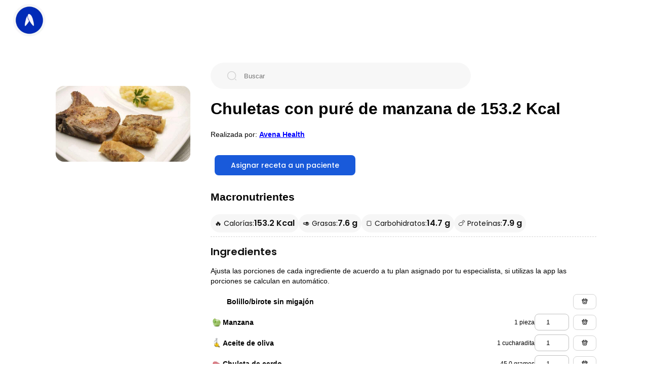

--- FILE ---
content_type: text/html; charset=UTF-8
request_url: https://avena.io/receta/chuletas-con-pure-de-manzana-id12531
body_size: 18596
content:
<!DOCTYPE html>
<html lang="es-MX">

<head>
    <meta charset="utf-8" />
    <title>Chuletas con puré de manzana de 153.2 Kcal - Receta fácil en la app Avena</title>
    <meta name="author" content="Avena App - Especialistas en nutrición">
    <meta name="description" content="Aprende a cocinar la receta de Chuletas con puré de manzana de 153.2 calorías. Prepara comidas fáciles y rápidas. Genera más de 15,000 recetas con nuestro software para nutriólogos.">
    <meta name="viewport" content="width=device-width, initial-scale=1" />

    <meta name="robots" content="index,follow">

    <meta name="twitter:creator" content="https://avena.io">
    <meta name="twitter:site" content="https://avena.io/receta/chuletas-con-pure-de-manzana-id12531" />
    <meta name="twitter:title" content="Chuletas con puré de manzana de 153.2 Kcal" />
    <meta name="twitter:description" content="Aprende a cocinar la receta de Chuletas con puré de manzana de 153.2 calorías. Prepara comidas fáciles y rápidas. Genera más de 15,000 recetas con nuestro software para nutriólogos." />
    <meta name="twitter:image" content="https://storage.googleapis.com/avena-recipes-v2/2019/10/1571781462317.jpeg" />

    <meta property="og:type" content="website" />
    <meta property="og:url" content="https://avena.io/receta/chuletas-con-pure-de-manzana-id12531" />
    <meta property="og:title" content="Chuletas con puré de manzana de 153.2 Kcal" />
    <meta property="og:image" content="https://storage.googleapis.com/avena-recipes-v2/2019/10/1571781462317.jpeg" />
    <meta property="og:description" content="Aprende a cocinar la receta de Chuletas con puré de manzana de 153.2 calorías. Prepara comidas fáciles y rápidas. Genera más de 15,000 recetas con nuestro software para nutriólogos." />
    <meta property="og:site_name" content="Avena App: Especialistas en nutrición" />
    <meta property="fb:app_id" content="1033996353331568" />

    <link rel="canonical" href="https://avena.io/receta/chuletas-con-pure-de-manzana-id12531">

    <link href="https://fonts.googleapis.com/css2?family=Poppins:wght@400;500;600;700&display=swap" rel="stylesheet">
    <link rel="preload" href="styles/home.css?v=14" as="style" onload="this.rel='stylesheet'">
    <link rel="preload" href="styles/banner.css?v=14" as="style" onload="this.rel='stylesheet'">
    <link rel="preload" href="styles/recipeDetail.css?v=16" as="style" onload="this.rel='stylesheet'">
    <link rel="preload" href="styles/global.css?v=14" as="style" onload="this.rel='stylesheet'">

    <!-- Google Tag Manager -->
    <script>(function(w,d,s,l,i){w[l]=w[l]||[];w[l].push({'gtm.start':
        new Date().getTime(),event:'gtm.js'});var f=d.getElementsByTagName(s)[0],
        j=d.createElement(s),dl=l!='dataLayer'?'&l='+l:'';j.async=true;j.src=
        'https://www.googletagmanager.com/gtm.js?id='+i+dl;f.parentNode.insertBefore(j,f);
        })(window,document,'script','dataLayer','GTM-PTX756G');</script>
    <!-- End Google Tag Manager -->
</head>

<body>
    <!-- Google Tag Manager (noscript) --><!-- Google Tag Manager (noscript) -->
    <noscript><iframe src="https://www.googletagmanager.com/ns.html?id=GTM-PTX756G"
        height="0" width="0" style="display:none;visibility:hidden"></iframe></noscript>
    <!-- End Google Tag Manager (noscript) -->

    <script type="application/ld+json">
        {
            "@context": "http://schema.org",
            "@type": "Recipe",
            "name": "Chuletas con puré de manzana",
            "description": "bolillo/birote sin migajón, manzana, aceite de oliva, chuleta de cerdo, ",
            "keywords": "Chuletas, con, puré, de, manzana, cena",
            "recipeCuisine": "American",
            "recipeCategory": "dinner",
            "cookTime": "PT05M",
            "prepTime": "PT25M",
            "recipeYield": "1",
            "nutrition": {
                "@type": "NutritionInformation",
                "calories": "153.2 calories"
            },
            "image": "https://storage.googleapis.com/avena-recipes-v2/2019/10/1571781462317.jpeg",
            "author": {
                "@type": "Organization",
                "name": "Avena.io"
            },
            "datePublished": "",
            "url": "https://avena.io/receta/chuletas-con-pure-de-manzana-id12531",
            "recipeIngredient": ["bolillo\/birote sin migaj\u00f3n","manzana","aceite de oliva","chuleta de cerdo"],
            "recipeInstructions": [{"@type":"HowToStep","text":"Cocer en agua las manzanas ya peladas ","url":"https:\/\/avena.io\/receta\/chuletas-con-pure-de-manzana-id12531\/#main1","name":"Paso 1"},{"@type":"HowToStep","text":"En un sart\u00e9n cocinar las chuletas con un poco de aceite","url":"https:\/\/avena.io\/receta\/chuletas-con-pure-de-manzana-id12531\/#main2","name":"Paso 2"},{"@type":"HowToStep","text":"En la licuadora mezclar las manzanas hasta obtener una consistencia suave pero no aguada","url":"https:\/\/avena.io\/receta\/chuletas-con-pure-de-manzana-id12531\/#main3","name":"Paso 3"},{"@type":"HowToStep","text":"Servir y acompa\u00f1ar con un poco de bolillo","url":"https:\/\/avena.io\/receta\/chuletas-con-pure-de-manzana-id12531\/#main4","name":"Paso 4"}],
            "aggregateRating": {
                "@type": "AggregateRating",
                "ratingValue": "5",
                "ratingCount": "28"
            }
        }
    </script>

    <header>
        <div class="header__avena">
            <a class="avena__logo" href="https://avena.io">
                <img src="[data-uri]" height="64" width="64" alt="Logo Avena Salud">
            </a>
            <button class="button__back" type="default" onclick="handleBack()">
                <img src="assets/arrow-left.png" width="16" height="16" loading="lazy" alt="Menú" />
            </button>
            <!--nav>
                <a class="anchor__desktop" href="/receta/favoritas">Favoritas</a>
            </nav-->
        </div>
    </header>

    <main class="box__body">
        <div class="recipeDetail__layoutContainer">
            <figure class="recipe__imageContainer">
                <img src=https://storage.googleapis.com/avena-recipes-v2/2019/10/1571781462317.jpeg class="recipe__image" alt="Chuletas con puré de manzana de 153.2 Kcal">
            </figure>
            <div class="recipeDetail__information">
                <div class="search__container" id="searchForm">
                    <img src="assets/search.png" width="20" height="20" loading="lazy" alt="Buscar" />
                    <input id="search" aria-label="Buscar" placeholder="Buscar" autocomplete="off">
                </div>
                <figure class="recipe__imageContainer--mobile">
                    <img src=https://storage.googleapis.com/avena-recipes-v2/2019/10/1571781462317.jpeg class="recipe__image" alt="Chuletas con puré de manzana de 153.2 Kcal">
                </figure>
                <h1 id="title" style="line-height: normal; font-size: 32px;">Chuletas con puré de manzana de 153.2 Kcal</h1>
                <div style="margin-bottom: 15px;">
                    Realizada por:
                    <a href="https://avena.io/" target="_blank" style="text-decoration: underline; color: blue;">
                        <strong>
                            Avena Health                        </strong>
                    </a>
                </div>
                <div class="cta__container">
                    <button id="createPlanButton" type="primary" onclick="handleCopyRecipe()">
                        Asignar receta a un paciente
                    </button>
                    <!--button id="createPlanButton" type="primary" onclick="handleCopyRecipe()">
                        Copiar a mi catálogo de recetas en Avena
                    </button>
                    <button class="favorite__button" id="fav__button" onclick="addFavoriteRecipe('12531')">
                        <svg xmlns="http://www.w3.org/2000/svg" width="16" height="16" viewBox="0 0 16 16" fill="none">
                            <path d="M11.2133 1.33331H4.78668C3.36668 1.33331 2.21335 2.49331 2.21335 3.90665V13.3C2.21335 14.5 3.07335 15.0066 4.12668 14.4266L7.38002 12.62C7.72668 12.4266 8.28668 12.4266 8.62668 12.62L11.88 14.4266C12.9333 15.0133 13.7933 14.5066 13.7933 13.3V3.90665C13.7867 2.49331 12.6333 1.33331 11.2133 1.33331Z" stroke="#101010" stroke-width="1.5" stroke-linecap="round" stroke-linejoin="round" />
                        </svg><span id='fav__buttonText'>Marcar como favorita</span>
                    </button-->
                </div>
                <div class="macros__sectionContainer">
                    <h2>Macronutrientes</h2>
                    <div class="macrosInfo__container">
                        <div class="macrosInfo__item">
                            <p class="macrosInfo__label">🔥 Calorías:</p>
                            <h2 id="calories">153.2 Kcal</h2>
                        </div>
                        <div class="macrosInfo__item">
                            <p class="macrosInfo__label">🥑 Grasas:</p>
                            <h2 id="lipids">7.6 g</h2>
                        </div>
                        <div class="macrosInfo__item">
                            <p class="macrosInfo__label">🍞 Carbohidratos:</p>
                            <h2 id="carbs">14.7 g</h2>
                        </div>
                        <div class="macrosInfo__item">
                            <p class="macrosInfo__label">🍗 Proteínas:</p>
                            <h2 id="protein">7.9 g</h2>
                        </div>
                    </div>
                </div>

                <div class="recipeDetail__ingredientsContainer">
                    <h2>Ingredientes</h2>
                    <p>Ajusta las porciones de cada ingrediente de acuerdo a tu plan asignado por tu especialista, si utilizas la app las porciones se calculan en automático.</p>
                                                <div class="ingredient__info--row">
                                <div class="ingredient__inputContainer">
                                    <div class="ingredientName__container ingredientName__container--emptyImage">
                                        <div class="ingredient__name">Bolillo/birote sin migajón</div>
                                    </div>

                                    <div class="ingredient__detailWrapper">
                                        <a class="ingredient__buy" href="https://super.walmart.com.mx/search?q=bolillo/birote sin migajón&utm_source=avena.io&from=avena.io" target="_blank">
                                            <img id="buyIngredientIcon" src='assets/buy-ingredient.png' alt="buy ingredient" width="16" height="16" />
                                        </a>
                                    </div>
                                </div>
                            </div>
                                                <div class="ingredient__info--row">
                                <div class="ingredient__inputContainer">
                                    <div class="ingredientName__container ">
                                                                                    <img class="ingredientDetail__image" src="https://storage.googleapis.com/avena-bot.appspot.com/ingredients/6325931448729600.jpeg" width="24" height="24" />
                                                                                <a href="https://avena.io/ingrediente/manzana-in6325931448729600">
                                            <span class="ingredient__name">Manzana</span>
                                        </a>
                                    </div>

                                    <div class="ingredient__detailWrapper">
                                        <span class="ingredient__unity" id="label_manzana">1 pieza</span>
                                        <input id="input_manzana" aria-label="manzana" type="number" class="ingredient__info--input" value="1" min="0" step="0.5" onchange="updateIngredient('manzana')">
                                                                                    <a class="ingredient__buy" href="https://super.walmart.com.mx/frutas/manzana-red-delicious-por-kilo/00000000004016?utm_source=avena.io" target="_blank">
                                                <img id="buyIngredientIcon" src='assets/buy-ingredient.png' alt="buy ingredient" width="16" height="16" />
                                            </a>
                                                                            </div>
                                </div>
                            </div>
                                                    <div class="ingredient__info--row">
                                <div class="ingredient__inputContainer">
                                    <div class="ingredientName__container ">
                                                                                    <img class="ingredientDetail__image" src="https://storage.googleapis.com/avena-bot.appspot.com/ingredients/4532878836760576.jpeg" width="24" height="24" />
                                                                                <a href="https://avena.io/ingrediente/aceite-de-oliva-in4532878836760576">
                                            <span class="ingredient__name">Aceite de oliva</span>
                                        </a>
                                    </div>

                                    <div class="ingredient__detailWrapper">
                                        <span class="ingredient__unity" id="label_aceite de oliva">1 cucharadita</span>
                                        <input id="input_aceite de oliva" aria-label="aceite de oliva" type="number" class="ingredient__info--input" value="1" min="0" step="0.5" onchange="updateIngredient('aceite de oliva')">
                                                                                    <a class="ingredient__buy" href="https://super.walmart.com.mx/aceites-de-cocina/aceite-de-oliva-carbonell-extra-virgen-500-ml/00841001027252?utm_source=avena.io" target="_blank">
                                                <img id="buyIngredientIcon" src='assets/buy-ingredient.png' alt="buy ingredient" width="16" height="16" />
                                            </a>
                                                                            </div>
                                </div>
                            </div>
                                                    <div class="ingredient__info--row">
                                <div class="ingredient__inputContainer">
                                    <div class="ingredientName__container ">
                                                                                    <img class="ingredientDetail__image" src="https://storage.googleapis.com/avena-bot.appspot.com/ingredients/5756500725202944.jpeg" width="24" height="24" />
                                                                                <a href="https://avena.io/ingrediente/chuleta-de-cerdo-in5756500725202944">
                                            <span class="ingredient__name">Chuleta de cerdo</span>
                                        </a>
                                    </div>

                                    <div class="ingredient__detailWrapper">
                                        <span class="ingredient__unity" id="label_chuleta de cerdo">45.0 gramos</span>
                                        <input id="input_chuleta de cerdo" aria-label="chuleta de cerdo" type="number" class="ingredient__info--input" value="1" min="0" step="0.5" onchange="updateIngredient('chuleta de cerdo')">
                                                                                    <!--div class="ingredient__buy" style="width: 12px; height: 18px;"/-->
                                            <a class="ingredient__buy" href="https://super.walmart.com.mx/search?q=chuleta de cerdo&utm_source=avena.io&from=avena.io" target="_blank">
                                                <img id="buyIngredientIcon" src='assets/buy-ingredient.png' alt="buy ingredient" width="16" height="16" />
                                            </a>
                                                                            </div>
                                </div>
                            </div>
                                        </div>
                <div class="wrapper__premiumSection">
                    <div id="premium__cta_prep">
                        <button class="button__createAccount" onclick="handleViewMore('view_preparation');">Ver preparación</button>
                    </div>
                    <div class="recipeDetail__preparationContainer">
                        <h2>Preparación</h2>
                        <ol>
                                                            <li>Cocer en agua las manzanas ya peladas </li>
                                                            <li>En un sartén cocinar las chuletas con un poco de aceite</li>
                                                            <li>En la licuadora mezclar las manzanas hasta obtener una consistencia suave pero no aguada</li>
                                                            <li>Servir y acompañar con un poco de bolillo</li>
                                                    </ol>

                    </div>
                </div>

                <div class="faq__container">
                    <h2>Preguntas frecuentes</h2>
                    <div class="ingredient__info--row">
                        <p>
                            <a href="https://avena.io/blog/comparativa-de-medicamentos-para-bajar-de-peso-regulados-glp1/" target="_blank" style="text-decoration: underline;">
                                💊 Comparativa de medicamentos para bajar de peso regulados glp1
                            </a>
                        </p>
                    </div>
                    <div class="ingredient__info--row">
                        <p>
                            <a href="https://avena.io/blog/como-hay-que-pesar-los-alimentos-en-crudo-o-cocinados/" target="_blank" style="text-decoration: underline;">
                                🍖 ¿Cómo hay que pesar los alimentos, en crudo o cocinados
                            </a>
                        </p>
                    </div>
                    <div class="ingredient__info--row">
                        <p>
                            <a href="https://avena.io/blog/bebidas-permitidas-en-tu-plan-de-alimentacion-2/" target="_blank" style="text-decoration: underline;">
                                🥤 ¿Las calorías de las bebidas cuentan?
                            </a>
                        </p>
                    </div>
                    <div class="ingredient__info--row">
                        <p>
                            <a href="https://avena.io/blog/beneficios-de-la-dieta-keto/" target="_blank" style="text-decoration: underline;">
                                🥓 ¿Cuales son los beneficios de la dieta keto?
                            </a>
                        </p>
                    </div>
                    <div class="ingredient__info--row">
                        <p>
                            <a href="https://avena.io/blog/como-aumentar-de-peso/" target="_blank" style="text-decoration: underline;">
                                ⬆️ ¿Cómo puedo aumentar de peso?
                            </a>
                        </p>
                    </div>
                </div>

                <div id="section__premium" class="recipeDetail__containerLayout">
                    <div>
                        <h2 id="microsLabel">
                            Tabla nutricional para Chuletas con puré de manzana                        </h2>

                        <div class="wrapper__premiumSection">
                            <div id="premium__cta_table">
                                <button class="button__createAccount" onclick="handleViewMore('nutritional_table');">Ver tabla completa</button>
                            </div>

                            <table class="macros__container">
                                <tr class="ingredient__info--row">
                                    <td><strong>Micronutrientes</strong></td>
                                </tr>
                                                                    <tr class="ingredient__info--row">
                                        <td>Fibra</td>
                                        <td id="value_fiber">2.6 g</td>
                                    </tr>
                                                                    <tr class="ingredient__info--row">
                                        <td>Ácido ascorbico</td>
                                        <td id="value_ascorbicAcid">6.2 mg</td>
                                    </tr>
                                                                    <tr class="ingredient__info--row">
                                        <td>Potasio</td>
                                        <td id="value_potassium">135.46 mg</td>
                                    </tr>
                                                                    <tr class="ingredient__info--row">
                                        <td>Calcio</td>
                                        <td id="value_calcium">8.71 mg</td>
                                    </tr>
                                                                    <tr class="ingredient__info--row">
                                        <td>Grasas monoinsaturadas</td>
                                        <td id="value_monounsaturatedFattyAcids">4.63 g</td>
                                    </tr>
                                                                    <tr class="ingredient__info--row">
                                        <td>Hierro no hemático</td>
                                        <td id="value_nonHemeIron">0.23 mg</td>
                                    </tr>
                                                                    <tr class="ingredient__info--row">
                                        <td>Sodio</td>
                                        <td id="value_sodium">32.56 mg</td>
                                    </tr>
                                                                    <tr class="ingredient__info--row">
                                        <td>Carga Glicémica</td>
                                        <td id="value_glycemicLoad">5.59  </td>
                                    </tr>
                                                                    <tr class="ingredient__info--row">
                                        <td>Grasas poliinsaturadas</td>
                                        <td id="value_polyunsaturatedFattyAcids">0.79 g</td>
                                    </tr>
                                                                    <tr class="ingredient__info--row">
                                        <td>Selenio</td>
                                        <td id="value_selenium">12.2 mg</td>
                                    </tr>
                                                                    <tr class="ingredient__info--row">
                                        <td>Grasas saturadas</td>
                                        <td id="value_saturatedFattyAcids">1.54 g</td>
                                    </tr>
                                                                    <tr class="ingredient__info--row">
                                        <td>Colesterol</td>
                                        <td id="value_cholesterol">24.9 mg</td>
                                    </tr>
                                                                    <tr class="ingredient__info--row">
                                        <td>Vitamina A</td>
                                        <td id="value_vitaminA">5.78 mg</td>
                                    </tr>
                                                                    <tr class="ingredient__info--row">
                                        <td>Acido Fólico</td>
                                        <td id="value_folicAcid">4.63 mg</td>
                                    </tr>
                                                                    <tr class="ingredient__info--row">
                                        <td>Azúcar</td>
                                        <td id="value_sugar">11 g</td>
                                    </tr>
                                                                    <tr class="ingredient__info--row">
                                        <td>Hierro Hemínico</td>
                                        <td id="value_hemeIron">0.5 mg</td>
                                    </tr>
                                                                    <tr class="ingredient__info--row">
                                        <td>Índice Glicémico</td>
                                        <td id="value_glycemicIndex">88  </td>
                                    </tr>
                                                                    <tr class="ingredient__info--row">
                                        <td>Fósforo</td>
                                        <td id="value_phosphorus">11.66 mg</td>
                                    </tr>
                                                                    <tr class="ingredient__info--row">
                                        <td>Vitamina B6</td>
                                        <td id="value_vitaminB6">0.04 mg</td>
                                    </tr>
                                                                    <tr class="ingredient__info--row">
                                        <td>Vitamina B12</td>
                                        <td id="value_vitaminB12">- mcg</td>
                                    </tr>
                                                                    <tr class="ingredient__info--row">
                                        <td>Magnesio</td>
                                        <td id="value_magnesium">5.3 mg</td>
                                    </tr>
                                                                    <tr class="ingredient__info--row">
                                        <td>Tiamina</td>
                                        <td id="value_thiamin">0.02 mg</td>
                                    </tr>
                                                                    <tr class="ingredient__info--row">
                                        <td>Riboflavina</td>
                                        <td id="value_riboflavin">0.03 mg</td>
                                    </tr>
                                                                    <tr class="ingredient__info--row">
                                        <td>Niacina</td>
                                        <td id="value_niacin">0.1 mg</td>
                                    </tr>
                                                                    <tr class="ingredient__info--row">
                                        <td>Folato</td>
                                        <td id="value_folate">3.18 mcg</td>
                                    </tr>
                                                                    <tr class="ingredient__info--row">
                                        <td>Zinc</td>
                                        <td id="value_zinc">- mg</td>
                                    </tr>
                                                            </table>
                            <table class="macros__container">
                                <tr class="ingredient__info--row">
                                    <td><strong>Macronutrientes</strong></td>
                                </tr>
                                                                    <tr class="ingredient__info--row">
                                        <td>Lípidos</td>
                                        <td id="macros__lipids">7.6 g</td>
                                    </tr>
                                                                    <tr class="ingredient__info--row">
                                        <td>Carbohidratos</td>
                                        <td id="macros__carbs">14.7 g</td>
                                    </tr>
                                                                    <tr class="ingredient__info--row">
                                        <td>Proteinas</td>
                                        <td id="macros__protein">7.9 g</td>
                                    </tr>
                                                            </table>
                        </div>
                    </div>
                                            <div class="ingredients__relatedContaine">
                            <h2>Quizás te pueda interesar</h2>
                            <div class="wrapper__premiumSection">
                                <div id="premium__cta_recipes">
                                    <button class="button__createAccount" onclick="handleViewMore('view_more');">Ver más recetas</button>
                                </div>

                                <div class="recipes__grid">
                                                                            <div>
                                            <a class="recipe__container" href="/receta/burritos-de-pollo-con-pimientos-y-guacamole-id1736798896846704190">
                                                <img id="saveIcon_1736798896846704190" class="recipe__saveIcon" src="assets/archive.png" alt="save recipe" width="16" height="16" />
                                                <span class="gradient__overlay"></span>
                                                <img class="recipe__image" src="https://storage.googleapis.com/avena-recipes-v2/2025/01/1736798896453.jpeg" loading="lazy" alt="Burritos de pollo con pimientos y guacamole" />
                                            </a>
                                            <p>Burritos de pollo con pimientos y guacamole</p>
                                        </div>
                                                                            <div>
                                            <a class="recipe__container" href="/receta/tortitas-de-papa-con-queso-id1741201156383631734">
                                                <img id="saveIcon_1741201156383631734" class="recipe__saveIcon" src="assets/archive.png" alt="save recipe" width="16" height="16" />
                                                <span class="gradient__overlay"></span>
                                                <img class="recipe__image" src="https://storage.googleapis.com/avena-recipes-v2/2025/03/dall-e-1741201155564.jpeg" loading="lazy" alt="Tortitas de Papa con Queso" />
                                            </a>
                                            <p>Tortitas de Papa con Queso</p>
                                        </div>
                                                                            <div>
                                            <a class="recipe__container" href="/receta/pan-con-cottage-y-zanahoria-con-hummus-id1738100349090544910">
                                                <img id="saveIcon_1738100349090544910" class="recipe__saveIcon" src="assets/archive.png" alt="save recipe" width="16" height="16" />
                                                <span class="gradient__overlay"></span>
                                                <img class="recipe__image" src="https://storage.googleapis.com/avena-recipes-v2/2025/01/1738100312247.jpeg" loading="lazy" alt="Pan con cottage + zanahoria con hummus" />
                                            </a>
                                            <p>Pan con cottage + zanahoria con hummus</p>
                                        </div>
                                                                            <div>
                                            <a class="recipe__container" href="/receta/albondigas-de-pescado-en-caldo-de-jitomate-id1741201922778421912">
                                                <img id="saveIcon_1741201922778421912" class="recipe__saveIcon" src="assets/archive.png" alt="save recipe" width="16" height="16" />
                                                <span class="gradient__overlay"></span>
                                                <img class="recipe__image" src="https://storage.googleapis.com/avena-recipes-v2/2025/03/dall-e-1741201922425.jpeg" loading="lazy" alt="Albóndigas de Pescado en Caldo de Jitomate" />
                                            </a>
                                            <p>Albóndigas de Pescado en Caldo de Jitomate</p>
                                        </div>
                                                                            <div>
                                            <a class="recipe__container" href="/receta/verduras-asadas-con-requeson-id1737152849442285868">
                                                <img id="saveIcon_1737152849442285868" class="recipe__saveIcon" src="assets/archive.png" alt="save recipe" width="16" height="16" />
                                                <span class="gradient__overlay"></span>
                                                <img class="recipe__image" src="https://storage.googleapis.com/avena-recipes-v2/2025/01/1737152849045.jpeg" loading="lazy" alt="Verduras asadas con requesón" />
                                            </a>
                                            <p>Verduras asadas con requesón</p>
                                        </div>
                                                                            <div>
                                            <a class="recipe__container" href="/receta/overnight-oats-id1738702807141398905">
                                                <img id="saveIcon_1738702807141398905" class="recipe__saveIcon" src="assets/archive.png" alt="save recipe" width="16" height="16" />
                                                <span class="gradient__overlay"></span>
                                                <img class="recipe__image" src="https://storage.googleapis.com/avena-recipes-v2/2025/02/dall-e-1738702806418.jpeg" loading="lazy" alt="Overnight oats" />
                                            </a>
                                            <p>Overnight oats</p>
                                        </div>
                                                                            <div>
                                            <a class="recipe__container" href="/receta/ceviche-de-panela-y-tomatillo-id1739832565508264807">
                                                <img id="saveIcon_1739832565508264807" class="recipe__saveIcon" src="assets/archive.png" alt="save recipe" width="16" height="16" />
                                                <span class="gradient__overlay"></span>
                                                <img class="recipe__image" src="https://storage.googleapis.com/avena-recipes-v2/2025/02/1739832565092.jpeg" loading="lazy" alt="Ceviche de panela y tomatillo" />
                                            </a>
                                            <p>Ceviche de panela y tomatillo</p>
                                        </div>
                                                                            <div>
                                            <a class="recipe__container" href="/receta/empanadas-de-espinaca-y-queso-id1741196637857166806">
                                                <img id="saveIcon_1741196637857166806" class="recipe__saveIcon" src="assets/archive.png" alt="save recipe" width="16" height="16" />
                                                <span class="gradient__overlay"></span>
                                                <img class="recipe__image" src="https://storage.googleapis.com/avena-recipes-v2/2025/03/dall-e-1741196637161.jpeg" loading="lazy" alt="Empanadas de Espinaca y Queso" />
                                            </a>
                                            <p>Empanadas de Espinaca y Queso</p>
                                        </div>
                                                                            <div>
                                            <a class="recipe__container" href="/receta/molletes-de-frijoles-y-queso-id1741200663848612014">
                                                <img id="saveIcon_1741200663848612014" class="recipe__saveIcon" src="assets/archive.png" alt="save recipe" width="16" height="16" />
                                                <span class="gradient__overlay"></span>
                                                <img class="recipe__image" src="https://storage.googleapis.com/avena-recipes-v2/2025/03/dall-e-1741200663126.jpeg" loading="lazy" alt="Molletes de Frijoles y Queso" />
                                            </a>
                                            <p>Molletes de Frijoles y Queso</p>
                                        </div>
                                                                            <div>
                                            <a class="recipe__container" href="/receta/tortitas-de-papa-con-queso-id1741201131132944036">
                                                <img id="saveIcon_1741201131132944036" class="recipe__saveIcon" src="assets/archive.png" alt="save recipe" width="16" height="16" />
                                                <span class="gradient__overlay"></span>
                                                <img class="recipe__image" src="https://storage.googleapis.com/avena-recipes-v2/2025/03/dall-e-1741201130754.jpeg" loading="lazy" alt="Tortitas de Papa con Queso" />
                                            </a>
                                            <p>Tortitas de Papa con Queso</p>
                                        </div>
                                                                            <div>
                                            <a class="recipe__container" href="/receta/tortitas-de-papa-con-queso-id1741196454760709397">
                                                <img id="saveIcon_1741196454760709397" class="recipe__saveIcon" src="assets/archive.png" alt="save recipe" width="16" height="16" />
                                                <span class="gradient__overlay"></span>
                                                <img class="recipe__image" src="https://storage.googleapis.com/avena-recipes-v2/2025/03/dall-e-1741196454086.jpeg" loading="lazy" alt="Tortitas de Papa con Queso" />
                                            </a>
                                            <p>Tortitas de Papa con Queso</p>
                                        </div>
                                                                            <div>
                                            <a class="recipe__container" href="/receta/ensalada-de-col-y-zanahoria-id1741128312029597814">
                                                <img id="saveIcon_1741128312029597814" class="recipe__saveIcon" src="assets/archive.png" alt="save recipe" width="16" height="16" />
                                                <span class="gradient__overlay"></span>
                                                <img class="recipe__image" src="https://storage.googleapis.com/avena-recipes-v2/2025/03/dall-e-1741128311237.jpeg" loading="lazy" alt="Ensalada de Col y Zanahoria " />
                                            </a>
                                            <p>Ensalada de Col y Zanahoria </p>
                                        </div>
                                                                    </div>
                            </div>
                        </div>
                                    </div>
            </div>
        </div>

        <!-- SignUp Modal -->
        <div id="SignUpModal" class="modal">
            <!-- Modal content -->
            <div class="modal-content">
                <span id="closeSignUpModal" class="close__button" onclick="handleCloseSignUpModal();">&times;</span>
                <div class="signup__container modal__container">
                    <h2>Avena Health</h2>
                    <p>Crea cuenta e inicia sesión para asignar la receta a un paciente.</p>
                    <form class="signup__formContainer" id="signup-form" onsubmit="return false;">
                        <!-- validar que el correo no contenga el dominio @avena.io -->
                        <label for="email">Email:</label>
                        <input id="email" type="email" name="email" placeholder="correo_ejemplo@mail.com" />

                        <label for="accountType">Selecciona el tipo de cuenta</label>
                        <select name="accountType" id="accountType">
                            <option value="patient">Uso personal</option>
                            <option value="specialist">Especialista en nutrición</option>
                        </select>

                        <label for="password">Contraseña:</label>
                        <input id="password" type="text" name="password" placeholder="Tu contraseña" />
                        <div class="hidePassword__container">
                            <input id="tooglePass" type="checkbox" onclick="togglePass('password');" checked />
                            <label for="tooglePass">Mostrar contraseña</label>
                        </div>

                    </form>
                    <button class="button__createAccount" onclick="handlerCreateAccount({recipe:'12531'});">
                        <div id="spinner" class="spinner"></div>Crear cuenta
                    </button>
                    <div class="footer__inline">
                        <span>
                            ¿Ya tienes cuenta?
                        </span>
                        <button type="text" onclick="handleOpenLoginModal();">Iniciar sesión</button>
                    </div>
                </div>
            </div>
        </div>

        <!-- Login Modal -->
        <div id="LoginModal" class="modal">
            <!-- Modal content -->
            <div class="modal-content">
                <span id="closeLoginModal" class="close__button" onclick="handleCloseLoginModal();">&times;</span>
                <div class="signup__container modal__container">
                    <h2>Avena Health</h2>
                    <p>
                        Inicia sesión en tu panel de especialista y accede a la información completa de las recetas.<br>
                        <br>
                        Utiliza las recetas en tus planes de alimentación.
                    </p>
                    <form class="login__formContainer" id="login-form" onsubmit="return false;">
                        <label for="email">Email:</label>
                        <input id="loginEmail" type="email" name="email" placeholder="correo_ejemplo@mail.com" />

                        <label for="password">Contraseña:</label>
                        <input id="LoginPassword" type="password" name="password" placeholder="Tu contraseña" />
                        <div class="hidePassword__container">
                            <input id="tooglePassLogin" type="checkbox" onclick="togglePass('LoginPassword');" />
                            <label for="tooglePassLogin">Mostrar contraseña</label>
                        </div>
                    </form>
                    <button class="button__createAccount" onclick="handleLogin();">
                        <div id="spinner" class="spinner"></div>Iniciar sesión
                    </button>

                    <div class="footer__inline">
                        <span>
                            ¿No tienes cuenta?
                        </span>
                        <button type="text" onclick="handleOpenSignUpModal();">Crear una cuenta</button>
                    </div>
                </div>
            </div>
        </div>

        <!-- Login Modal V2-->
        <div id="LoginModalV2" class="modal">
            <!-- Modal content -->
            <div class="modal-content">
                <img class="modal-content-image-brand" src="https://storage.googleapis.com/generic-asset/avena-health-brand-min.png" alt="Avena Health logo" />
                <span id="closeLoginModal" class="modal-content-close__button" onclick="handleCloseLoginModalV2();">&times;</span>
                <div class="modal-content-inner">
                    <div class="modal-content-form">
                        <div class="signup__container modal__container">
                            <p>
                                Inicia sesión en tu panel de especialista y accede a la información completa de las recetas.<br>
                                <br>
                                Utiliza las recetas en tus planes de alimentación.
                            </p>
                            <button class="button__createAccount" onclick="handleLoginV2();">
                                <div id="spinner" class="spinner"></div>Iniciar sesión
                            </button>
                            <div class="footer__inline">
                                <span>
                                    ¿No tienes cuenta?
                                </span>
                                <button type="text" onclick="handleOpenSignUpV2();">Crear una cuenta</button>
                            </div>
                        </div>
                    </div>
                    <div class="modal-content-image">
                        <img src="https://storage.googleapis.com/generic-asset/backgroud-modal-min.png">
                    </div>   
                <div>
            </div>
        </div>

        <div id="errorNotification"><span id="errorNotificationMessage">Error message</span></div>

    </main>

    <footer>
        <div class="footer__insideContainer">
            <a href="https://avena.io/">
                <img class="footer__icon" src="assets/logo-avena-blue.png" loading="lazy" alt="avena brand image" />
            </a>
            <div>
                <h3>App</h3>
                <a href="https://apps.apple.com/mx/app/avena-tu-nutri%C3%B3logo-online/id1161252999" target="_blank">App Store</a><br />
                <a href="https://play.google.com/store/apps/details?id=com.avena.avenafit&hl=es_MX" target="_blank">Google Play</a><br />
                <a href="https://appgallery.huawei.com/#/app/C101058917?locale=es_US&source=appshare&subsource=C101058917" target="_blank">App Gallery</a><br />
            </div>
            <div>
                <h3>Recursos</h3>
                <a href="https://avena.io/receta/" target="_blank">Recetas</a><br />
                <a href="https://avena.io/ingrediente" target="_blank">Ingredientes</a><br />
                <a href="https://avena.io/padecimiento/" target="_blank">Padecimientos</a><br />
                <a href="https://avena.io" target="_blank">Especialistas</a><br />
                <a href="https://recipes.avena.io/" target="_blank">Calculadora de recetas</a><br />
            </div>
            <div>
                <h3>Redes</h3>
                <a href="https://www.facebook.com/avena.io" target="_blank">Facebook</a><br />
                <a href="https://www.instagram.com/avena.io/" target="_blank">Instagram</a><br />
                <a href="https://www.tiktok.com/@avena.io" target="_blank">Tiktok</a><br />
            </div>
        </div>
        <p>© 2024 Avena Salud. Todos los derechos reservados.</p>
    </footer>

    <script defer src="./js/home.js"></script>
    <script src="./js/modalV2.js"></script>
    <script>
        const closeSignUpModal = document.getElementById("closeSignUpModal");
        const closeLoginModal = document.getElementById("closeLoginModal");

        const signUpModal = document.getElementById("SignUpModal");
        const loginModal = document.getElementById("LoginModal");

        const token = localStorage.getItem('token');
        const recipeID = '12531';
        const API_URL = `https://${window.location.origin === 'http://localhost' ?'api-dev.avena.io':'api.avena.io'}`;
        let from = '';

        const preparation__container = document.getElementsByClassName("recipeDetail__preparationContainer");
        const macros__container = document.getElementsByClassName("macros__container");
        const recipe__container = document.getElementsByClassName("recipes__grid");
        const premium__cta_prep = document.getElementById("premium__cta_prep");
        const premium__cta_table = document.getElementById("premium__cta_table");

        if (!token) {
            // Enable blur on sections
            for (let index = 0; index < macros__container.length; index++) {
                const element = macros__container[index];
                element.classList.add("section__blur");
            }
            //preparation__container[0].classList.add("section__blur");

            // Remove buttons View More
            premium__cta_prep.style.display = "none";
            // premium__cta_table.style.display = "none";

            recipe__container[0].classList.add("section__blur");
        } else {
            const premium__cta_recipes = document.getElementById("premium__cta_recipes");
            const createPlanButton = document.getElementById("createPlanButton");

            premium__cta_prep.style.display = "none";
            premium__cta_table.style.display = "none";
            premium__cta_recipes.style.display = "none";

            for (let index = 0; index < macros__container.length; index++) {
                const element = macros__container[index];
                element.classList.remove("section__blur");

            }

            for (let index = 0; index < recipe__container.length; index++) {
                const element = recipe__container[index];
                element.classList.remove("section__blur");
                element.style.pointerEvents = "auto";
            }

            //validate favorite recipes
            const favorites = JSON.parse(localStorage.getItem('favorites')) || [];
            const fav__button = document.getElementById("fav__button");
            const fav__buttonText = document.getElementById("fav__buttonText");
            if (favorites.includes(recipeID)) {
                fav__button.classList.add("favorite__button--active");
                fav__buttonText.innerHTML = 'Remover receta';
            }
            favorites.forEach(favorite => {
                const saveIcon = document.getElementById(`saveIcon_${favorite}`);
                if (saveIcon) {
                    saveIcon.src = "assets/archive-fill.png";
                }
            });
        }

        const addFavoriteRecipe = recipeTitle => {

            if (!token) {
                from = 'favorite';
                //open modal
                const modal = document.getElementById("SignUpModal");
                modal.style.display = "grid";
                //remove scroll
                document.body.style.overflow = "hidden";
            } else {
                const fav__button = document.getElementById("fav__button");
                const fav__buttonText = document.getElementById("fav__buttonText");
                //create an array and store in local storage
                let favorites = JSON.parse(localStorage.getItem('favorites')) || [];

                //check if recipe is already in the array
                if (favorites.includes(recipeTitle)) {
                    //remove recipe from array
                    const index = favorites.indexOf(recipeTitle);
                    if (index > -1) {
                        favorites.splice(index, 1);
                    }
                    localStorage.setItem('favorites', JSON.stringify(favorites));
                    showMessageError('Receta eliminada de favoritos');

                    //remove class
                    fav__button.classList.remove("favorite__button--active");
                    fav__buttonText.innerHTML = 'Marcar como favorita';

                } else {
                    favorites.push(recipeTitle);
                    localStorage.setItem('favorites', JSON.stringify(favorites));
                    showMessageError('Receta guardada exitosamente');

                    //append class
                    fav__button.classList.add("favorite__button--active");
                    fav__buttonText.innerHTML = 'Remover receta';
                }

            }

        }

        const handleBack = () => {
            window.history.back();
        }

        const handleViewMore = (_from = 'view_more') => {
            if (!token) {
                from = _from;
                //remove
                document.getElementById("premium__cta_table").style.display = "none";

                handleOpenLoginModal();
            }
        }

        const handleCopyRecipe = () => {
            const CTA = "Asignar receta a un paciente";
            const token = localStorage.getItem('token');
            const accountType = localStorage.getItem('accountType');
            const createPlanButton = document.getElementById("createPlanButton");

            if (!token) {
                handleOpenLoginModal();
            } else {
                // disable button 
                createPlanButton.disabled = true;
                createPlanButton.innerHTML = "Copiando...";

                const enpoint = `${API_URL}/_ah/api/recipe/v1/me`;
                fetch(enpoint, {
                    method: 'GET',
                    headers: {
                        authorization: `Bearer ${token}`
                    }
                })
                .then(response => response.json())
                .then(profile => {
                    // Specialist
                    if (profile?.specialist) {
                        const enpointClone = `${API_URL}/_ah/api/recipe/v1/clone?id=${recipeID}`;
                        fetch(enpointClone, {
                            method: 'GET',
                            headers: {
                                Authorization: 'Bearer ' + token
                            }
                        })
                        .then(responseClone => responseClone.json())
                        .then(dataClone => {
                            // enable button 
                            createPlanButton.disabled = false;
                            createPlanButton.innerHTML = CTA;

                            if(!dataClone || dataClone?.error) {
                                if(dataClone.error) {
                                    switch (dataClone.error.message) {
                                        case "not_found":
                                        case "user_not_found":
                                            showMessageError("No pudimos encontrar tu cuenta, por favor inicia sesión nuevamente");
                                            break;
                                        case "recipe_not_found":
                                            showMessageError("Lo sentimos, la receta no se encuentra disponible");
                                            break;
                                        case "invalid_coach":
                                            showMessageError("No se enconto el especialista propietario de la receta y por lo tanto no se puede copiar la receta");
                                            break;
                                        case "invalid_recipe_custom_ingredient":
                                            showMessageError("La receta tiene ingredientes personalizados, aún no se puede copiar pero proximamente estará disponible la función");
                                            break;
                                        case "recipe_already_exist": {
                                            // disable button 
                                            createPlanButton.disabled = true;

                                            showMessageError("🎉 La receta ha sido copiada exitosamente a tu cuenta, te redireccionaremos al panel");
                                            setTimeout(() => {
                                                if (profile?.premium) {
                                                    window.open(`https://panel.avena.io/#/app/recetas`, '_blank');
                                                } else {
                                                    window.open(`https://avena.io/`, '_blank');
                                                }
                                            }, 2000);
                                        }
                                        break;
                                        default:
                                            showMessageError("Ocurrió un error, intentalo de nuevo");
                                            break;
                                    }
                                } else {
                                    showMessageError("Ocurrió un error, intentalo de nuevo");
                                }
                            } else {
                                // disable button 
                                createPlanButton.disabled = true;

                                showMessageError("🎉 La receta ha sido copiada exitosamente a tu cuenta, te redireccionaremos al panel");
                                setTimeout(() => {
                                    if (profile?.premium) {
                                        window.open(`https://panel.avena.io/#/app/recetas`, '_blank');
                                    } else {
                                        window.open(`https://avena.io/`, '_blank');
                                    }
                                }, 1000);
                            }
                        })
                        .catch(error => {
                            // enable button 
                            createPlanButton.disabled = false;
                            createPlanButton.innerHTML = CTA;

                            window.open(`https://panel.avena.io/#/login?initEmail=${data.email}`, '_blank');
                        })
                    }
                    // Px
                    else {
                        window.open(`https://avena.io/descarga/`, '_blank');
                        // enable button 
                        createPlanButton.disabled = false;
                        createPlanButton.innerHTML = CTA;
                    }
                })
                .catch(error => {
                    showMessageError("Ocurrio un error al obtener tus credenciales, por favor intenta de nuevo.");
                    // enable button 
                    createPlanButton.disabled = false;
                    createPlanButton.innerHTML = CTA;
                })
            }
        }

        const handleLogin = () => {
            const email = document.getElementById("loginEmail").value;
            const password = document.getElementById("LoginPassword").value;
            const spinners = document.getElementsByClassName("spinner");

            for(let index = 0; index < spinners.length; index++) {
                const element = spinners[index];
                //append .loader class
                element.classList.add("loader");
            }

            const enpoint = `${API_URL}/_ah/api/user/v1/tokens`;
            fetch(enpoint, {
                method: 'GET',
                headers: {
                    authorization: 'Basic ' + btoa(`${email}:${password}`)
                }
            }).then(response => response.json()).then(data => {
                if (data.error) {
                    switch (data.error.message) {
                        case "invalid_email":
                            showMessageError("Correo inválido");
                            break;
                        case "invalid_password":
                            showMessageError("Contraseña inválida");
                            break;
                        default:
                            showMessageError("Ocurrio un error al iniciar sesión, verifica tus credenciales");
                            break;
                    }
                } else {
                    //TODO success message
                    showMessageError('Inicio de sesión exitoso');
                    localStorage.setItem('token', data.accessToken);
                    localStorage.setItem('accountType', data.specialist ? 'specialist' : 'patient')
                    localStorage.setItem('email', email);
                    setTimeout(() => {
                        window.location.reload();
                    }, 1000);

                }
            })
            .catch(error => console.log(error))
            .finally(() => {
                for (let index = 0; index < spinners.length; index++) {
                    const element = spinners[index];
                    //append .loader class
                    element.classList.remove("loader");
                }
            })
        }

        const showMessageError = (message) => {
            // Get the snackbar DIV
            const notification = document.getElementById("errorNotification");
            const notificationMessage = document.getElementById("errorNotificationMessage");

            // Add the "show" class to DIV
            notification.classList.add("show");
            notification.style.visibility = "visible";
            // Add message
            notificationMessage.innerHTML = message;

            // After 3 seconds, remove the show class from DIV
            setTimeout(function() {
                notification.classList.add("show");
                notification.style.visibility = "hidden";
            }, 3000);
        }

        const handlerCreateAccount = ({recipe}) => {
            const enpoint = `${API_URL}/_ah/api/user/v1/create?source=recipe_details&medium=/recetas&campaign=view_recipe&term=${recipe}&content=[${from}]&origin=${window.location.origin}`;
            const email = document.getElementById("email").value;
            const password = document.getElementById("password").value;
            const accountType = document.getElementById("accountType").value;
            const isCoach = accountType === 'specialist' ? true : false;

            if(!email) {
                showMessageError("Correo requerido");
                return;
            }
            if(isCoach) {
                document.location.href = "http://avena.io/?email=" + email.toLowerCase();
            } else {
                if(!password) {
                    showMessageError("Contraseña requerida");
                    return;
                }
                
                const spinners = document.getElementsByClassName("spinner");
                for (let index = 0; index < spinners.length; index++) {
                    const element = spinners[index];
                    //append .loader class
                    element.classList.add("loader");
                }

                fetch(enpoint, {
                    method: 'POST',
                    body: JSON.stringify({
                        coach: isCoach
                    }),
                    headers: {
                        'Content-Type': 'application/json',
                        authorization: 'Basic ' + btoa(`${email}:${password}`)
                    }
                })
                .then(response => response.json())
                .then(data => {
                    if (data.error) {
                        switch (data.error.message) {
                            case "user_already_exist":
                                showMessageError("Tu cuenta ya existe, por favor inicia sesión");
                                break;
                            case "invalid_email":
                                showMessageError("Correo inválido");
                                break;
                            case "invalid_password":
                                showMessageError("Contraseña inválida");
                                break;
                            default:
                                showMessageError("Ocurrio un error al crear la cuenta");
                                break;
                        }
                    } else {
                        //TODO success message
                        showMessageError('Cuenta creada exitosamente');
                        localStorage.setItem('token', data.accessToken);
                        localStorage.setItem('accountType', data.specialist ? 'specialist' : 'patient')
                        localStorage.setItem('email', email);
                        setTimeout(() => {
                            window.location.reload();
                        }, 1000);
                    }
                })
                .catch(error => {
                    showMessageError(error);
                })
                .finally(() => {
                    for (let index = 0; index < spinners.length; index++) {
                        const element = spinners[index];
                        //append .loader class
                        element.classList.remove("loader");
                    }
                })
            }
        }

        const togglePass = (passwordNode) => {
            const passwordInput = document.getElementById(passwordNode);
            if (passwordInput.type === "password") {
                passwordInput.type = "text";
            } else {
                passwordInput.type = "password";
            }
        }

        const handleCloseLoginModal = () => {
            const modal = document.getElementById("LoginModal");
            const form = document.getElementById("login-form");
            modal.style.display = "none";
            //remove scroll
            document.body.style.overflow = "auto";
            form.reset();
        }

        const handleCloseSignUpModal = () => {
            const modal = document.getElementById("SignUpModal");
            const form = document.getElementById("signup-form");
            modal.style.display = "none";
            //remove scroll
            document.body.style.overflow = "auto";
            form.reset();
        }

        const handleOpenLoginModal = () => {
            // Force v2
            handleOpenLoginModalV2();
            return;

            const modal = document.getElementById("LoginModal");
            handleCloseSignUpModal();
            modal.style.display = "grid";
            //remove scroll
            document.body.style.overflow = "hidden";
        }

        const handleOpenSignUpModal = () => {
            const modal = document.getElementById("SignUpModal");
            handleCloseLoginModal();
            modal.style.display = "grid";
            //remove scroll
            document.body.style.overflow = "hidden";
        }

        let recipe = {"wordPressId":"12531","title":"Chuletas con pur\u00e9 de manzana","image":"https:\/\/storage.googleapis.com\/avena-recipes-v2\/2019\/10\/1571781462317.jpeg","time":[],"ingredients":[{"id":"5463489701216256","food":"bolillo\/birote sin migaj\u00f3n","group":"cereal","type":"cereal","subType":"cerealsnofat"},{"id":"6325931448729600","food":"manzana","group":"fruta","type":"fruit","subType":"fruit","details":{"id":"6325931448729600","key":"manzana","food":"Manzana","group":"fruta","unit":"pieza","equivalence":1,"equivalenceGr":106,"portionSpecific":1,"portionValue":1,"portionValueGr":106,"portion":"1","type":"fruit","subType":"fruit","image":"https:\/\/storage.googleapis.com\/avena-bot.appspot.com\/ingredients\/6325931448729600.jpeg","kcal":55,"macros":{"lipids":0.2,"carbs":14.7,"protein":0.3},"micros":{"ascorbicAcid":6.2,"potassium":122.4,"monounsaturatedFattyAcids":0.01,"thiamin":0.02,"nonHemeIron":0.2,"selenium":0,"saturatedFattyAcids":0.03,"vitaminB6":0.04,"cholesterol":0,"vitaminB12":0,"zinc":0,"riboflavin":0.03,"phosphorus":11.66,"fiber":2.6,"calcium":6.36,"niacin":0.1,"magnesium":5.3,"sodium":1.06,"folate":3.18,"glycemicLoad":5.59,"polyunsaturatedFattyAcids":0.05,"vitaminA":5.4,"folicAcid":3.1,"sugar":11,"hemeIron":0,"glycemicIndex":38},"product":{"image":"https:\/\/storage.googleapis.com\/avena-bot.appspot.com\/ingredients\/6325931448729600.jpeg","title":"Manzana red delicious","brand":"Granel","url":"https:\/\/super.walmart.com.mx\/frutas\/manzana-red-delicious-por-kilo\/00000000004016?utm_source=avena.io"}}},{"id":"4532878836760576","food":"aceite de oliva","group":"grasa","type":"fat","subType":"fatwithoutprotein","details":{"id":"4532878836760576","key":"aceite de oliva","food":"Aceite de oliva","group":"grasa","unit":"cucharadita","equivalence":1,"equivalenceGr":5,"portionSpecific":1,"portionValue":1,"portionValueGr":5,"portion":"1","type":"fat","subType":"fatwithoutprotein","image":"https:\/\/storage.googleapis.com\/avena-bot.appspot.com\/ingredients\/4532878836760576.jpeg","kcal":44.2,"macros":{"lipids":5,"carbs":0,"protein":0},"micros":{"ascorbicAcid":0,"potassium":0.05,"monounsaturatedFattyAcids":3.65,"thiamin":0,"nonHemeIron":0.03,"selenium":0,"saturatedFattyAcids":0.69,"vitaminB6":0,"cholesterol":0,"vitaminB12":0,"zinc":0,"riboflavin":0,"phosphorus":0,"fiber":0,"calcium":0.05,"niacin":0,"magnesium":0,"sodium":0.1,"folate":0,"glycemicLoad":0,"polyunsaturatedFattyAcids":0.53,"vitaminA":0,"folicAcid":0,"sugar":0,"hemeIron":0,"glycemicIndex":0},"product":{"image":"https:\/\/storage.googleapis.com\/avena-bot.appspot.com\/img\/brands\/carbonell_aceite_oliva-min.png","title":"Aceite de oliva extra virgen","brand":"Carbonell","url":"https:\/\/super.walmart.com.mx\/aceites-de-cocina\/aceite-de-oliva-carbonell-extra-virgen-500-ml\/00841001027252?utm_source=avena.io"}}},{"id":"5756500725202944","food":"chuleta de cerdo","group":"proteina","type":"protein","subType":"aoabag","details":{"id":"5756500725202944","key":"chuleta de cerdo","food":"Chuleta de cerdo","group":"proteina","unit":"gramos","equivalence":45,"equivalenceGr":45,"portionSpecific":1,"portionValue":45,"portionValueGr":45,"portion":"45.0","type":"protein","subType":"aoabag","image":"https:\/\/storage.googleapis.com\/avena-bot.appspot.com\/ingredients\/5756500725202944.jpeg","kcal":54,"macros":{"lipids":2.4,"carbs":0,"protein":7.6},"micros":{"ascorbicAcid":0,"potassium":13.01,"monounsaturatedFattyAcids":0.97,"thiamin":0,"nonHemeIron":0,"selenium":12.2,"saturatedFattyAcids":0.82,"vitaminB6":0,"cholesterol":24.9,"vitaminB12":0,"zinc":0,"riboflavin":0,"phosphorus":0,"fiber":0,"calcium":2.3,"niacin":0,"magnesium":0,"sodium":31.4,"folate":0,"glycemicLoad":0,"polyunsaturatedFattyAcids":0.21,"vitaminA":0.38,"folicAcid":1.53,"sugar":0,"hemeIron":0.5,"glycemicIndex":50}}}],"preparation":["Cocer en agua las manzanas ya peladas ","En un sart\u00e9n cocinar las chuletas con un poco de aceite","En la licuadora mezclar las manzanas hasta obtener una consistencia suave pero no aguada","Servir y acompa\u00f1ar con un poco de bolillo"],"tags":[{"title":"basic_ingredient"}],"language":"es","flags":[],"createdBy":"Especialistas en Avena Health","linkedRecipes":[{"id":"recipe-eY9QGryumz3jdp","wp_id":"1736798896846704190","title":"Burritos de pollo con pimientos y guacamole","image":"https:\/\/storage.googleapis.com\/avena-recipes-v2\/2025\/01\/1736798896453.jpeg","like":false,"dislike":false,"locked":false,"language":"es","ingredients":[],"time":["desayuno"],"flags":[],"traditionalFrom":"mexicana","kcal":195.5,"missingIngredientsOnDistribution":false,"recipes":[],"tags":[{"title":"mexicana"},{"title":"basic_ingredient"}],"strTags":[],"preparation":[],"categories":[],"groups":{},"familyMembers":[],"owner":"avena","lastUpdate":"2025-01-13T20:08:16.000+00:00","lastUpdateBy":"leticia@avena.io","distinctGroups":4,"extraIngredients":[]},{"id":"recipe-kXooBDoImMyRon","wp_id":"1741201156383631734","title":"Tortitas de Papa con Queso","image":"https:\/\/storage.googleapis.com\/avena-recipes-v2\/2025\/03\/dall-e-1741201155564.jpeg","like":false,"dislike":false,"locked":false,"language":"es","ingredients":[],"time":["comida"],"flags":[],"kcal":290.2,"missingIngredientsOnDistribution":false,"recipes":[],"tags":[{"title":"vegetariana"},{"title":"comida"},{"title":"basic_ingredient"}],"strTags":[],"preparation":[],"categories":[],"groups":{},"familyMembers":[],"macros":{"carbs":27.8,"protein":15,"lipids":13.3},"owner":"avena","lastUpdate":"2025-03-05T18:59:16.000+00:00","lastUpdateBy":"cristina@avena.io","distinctGroups":4,"extraIngredients":[]},{"id":"recipe-W9dZmLNhlvGyLW","wp_id":"1738100349090544910","title":"Pan con cottage + zanahoria con hummus","image":"https:\/\/storage.googleapis.com\/avena-recipes-v2\/2025\/01\/1738100312247.jpeg","like":false,"dislike":false,"locked":false,"language":"es","ingredients":[],"time":[],"flags":[],"missingIngredientsOnDistribution":false,"recipes":[],"tags":[{"title":"basic_ingredient"}],"strTags":[],"preparation":[],"categories":[],"groups":{},"familyMembers":[],"owner":"avena","lastUpdate":"2025-01-28T21:39:09.000+00:00","lastUpdateBy":"isabella@avena.io","distinctGroups":4,"extraIngredients":[]},{"id":"recipe-Q0LLPN2uV3nvJk","wp_id":"1741201922778421912","title":"Alb\u00f3ndigas de Pescado en Caldo de Jitomate","image":"https:\/\/storage.googleapis.com\/avena-recipes-v2\/2025\/03\/dall-e-1741201922425.jpeg","like":false,"dislike":false,"locked":false,"language":"es","ingredients":[],"time":["comida"],"flags":[],"kcal":251.75,"missingIngredientsOnDistribution":false,"recipes":[],"tags":[{"title":"comida"},{"title":"vegetariana"},{"title":"basic_ingredient"}],"strTags":[],"preparation":[],"categories":[],"groups":{},"familyMembers":[],"macros":{"carbs":28.9,"protein":17.9,"lipids":6.5},"owner":"avena","lastUpdate":"2025-03-05T19:12:02.000+00:00","lastUpdateBy":"cristina@avena.io","distinctGroups":4,"extraIngredients":[]},{"id":"recipe-AlEVPM9i4vwRBA","wp_id":"1737152849442285868","title":"Verduras asadas con reques\u00f3n","image":"https:\/\/storage.googleapis.com\/avena-recipes-v2\/2025\/01\/1737152849045.jpeg","like":false,"dislike":false,"locked":false,"language":"es","ingredients":[],"time":["desayuno"],"flags":[],"traditionalFrom":"mexicana","kcal":152.76,"missingIngredientsOnDistribution":false,"recipes":[],"tags":[{"title":"mexicana"},{"title":"basic_ingredient"}],"strTags":[],"preparation":[],"categories":[],"groups":{},"familyMembers":[],"owner":"avena","lastUpdate":"2025-01-17T22:27:29.000+00:00","lastUpdateBy":"cristina@avena.io","distinctGroups":4,"extraIngredients":[]},{"id":"recipe-mXAVvNVfevAZDx","wp_id":"1738702807141398905","title":"Overnight oats","image":"https:\/\/storage.googleapis.com\/avena-recipes-v2\/2025\/02\/dall-e-1738702806418.jpeg","like":false,"dislike":false,"locked":false,"language":"es","ingredients":[],"time":[],"flags":[],"missingIngredientsOnDistribution":false,"recipes":[],"tags":[{"title":"premium_ingredient"}],"strTags":[],"preparation":[],"categories":[],"groups":{},"familyMembers":[],"owner":"avena","lastUpdate":"2025-02-04T21:00:07.000+00:00","lastUpdateBy":"cristina@avena.io","distinctGroups":4,"extraIngredients":[]},{"id":"recipe-1Q8G6YwSrqqqrv","wp_id":"1739832565508264807","title":"Ceviche de panela y tomatillo","image":"https:\/\/storage.googleapis.com\/avena-recipes-v2\/2025\/02\/1739832565092.jpeg","like":false,"dislike":false,"locked":false,"language":"es","ingredients":[],"time":["desayuno","comida","cena"],"flags":[],"kcal":379.35,"missingIngredientsOnDistribution":false,"recipes":[],"tags":[{"title":"rapida"},{"title":"basic_ingredient"}],"strTags":[],"preparation":[],"categories":[],"groups":{},"familyMembers":[],"owner":"avena","lastUpdate":"2025-02-17T22:49:25.000+00:00","lastUpdateBy":"rebecca@avena.io","distinctGroups":4,"extraIngredients":[]},{"id":"recipe-Q0LLkkeSzeqRmz","wp_id":"1741196637857166806","title":"Empanadas de Espinaca y Queso","image":"https:\/\/storage.googleapis.com\/avena-recipes-v2\/2025\/03\/dall-e-1741196637161.jpeg","like":false,"dislike":false,"locked":false,"language":"es","ingredients":[],"time":["comida"],"flags":[],"traditionalFrom":"mexicana","kcal":283,"missingIngredientsOnDistribution":false,"recipes":[],"tags":[{"title":"mexicana"},{"title":"comida"},{"title":"vegetariana"},{"title":"premium_ingredient"}],"strTags":[],"preparation":[],"categories":[],"groups":{},"familyMembers":[],"macros":{"carbs":24.7,"protein":18.1,"lipids":16.1},"owner":"avena","lastUpdate":"2025-03-05T17:43:57.000+00:00","lastUpdateBy":"cristina@avena.io","distinctGroups":4,"extraIngredients":[]},{"id":"recipe-oXxxB0RFoVxoLv","wp_id":"1741200663848612014","title":"Molletes de Frijoles y Queso","image":"https:\/\/storage.googleapis.com\/avena-recipes-v2\/2025\/03\/dall-e-1741200663126.jpeg","like":false,"dislike":false,"locked":false,"language":"es","ingredients":[],"time":["desayuno"],"flags":[],"kcal":288.1,"missingIngredientsOnDistribution":false,"recipes":[],"tags":[{"title":"desayuno_sin_huevo"},{"title":"desayuno"},{"title":"basic_ingredient"}],"strTags":[],"preparation":[],"categories":[],"groups":{},"familyMembers":[],"macros":{"carbs":29.9,"protein":13.8,"lipids":13.4},"owner":"avena","lastUpdate":"2025-03-05T18:51:03.000+00:00","lastUpdateBy":"cristina@avena.io","distinctGroups":4,"extraIngredients":[]},{"id":"recipe-Q0LLpZATDek8e3","wp_id":"1741201131132944036","title":"Tortitas de Papa con Queso","image":"https:\/\/storage.googleapis.com\/avena-recipes-v2\/2025\/03\/dall-e-1741201130754.jpeg","like":false,"dislike":false,"locked":false,"language":"es","ingredients":[],"time":["comida"],"flags":[],"kcal":290.2,"missingIngredientsOnDistribution":false,"recipes":[],"tags":[{"title":"vegetariana"},{"title":"comida"},{"title":"basic_ingredient"}],"strTags":[],"preparation":[],"categories":[],"groups":{},"familyMembers":[],"macros":{"carbs":27.8,"protein":15,"lipids":13.3},"owner":"avena","lastUpdate":"2025-03-05T18:58:51.000+00:00","lastUpdateBy":"cristina@avena.io","distinctGroups":4,"extraIngredients":[]},{"id":"recipe-l5QQ4mVFX4kxEz","wp_id":"1741196454760709397","title":"Tortitas de Papa con Queso","image":"https:\/\/storage.googleapis.com\/avena-recipes-v2\/2025\/03\/dall-e-1741196454086.jpeg","like":false,"dislike":false,"locked":false,"language":"es","ingredients":[],"time":["comida"],"flags":[],"kcal":290.2,"missingIngredientsOnDistribution":false,"recipes":[],"tags":[{"title":"vegetariana"},{"title":"comida"},{"title":"basic_ingredient"}],"strTags":[],"preparation":[],"categories":[],"groups":{},"familyMembers":[],"macros":{"carbs":27.8,"protein":15,"lipids":13.3},"owner":"avena","lastUpdate":"2025-03-05T17:40:54.000+00:00","lastUpdateBy":"cristina@avena.io","distinctGroups":4,"extraIngredients":[]},{"id":"recipe-Rx1y4NWu6BGxY2","wp_id":"1741128312029597814","title":"Ensalada de Col y Zanahoria ","image":"https:\/\/storage.googleapis.com\/avena-recipes-v2\/2025\/03\/dall-e-1741128311237.jpeg","like":false,"dislike":false,"locked":false,"language":"es","ingredients":[],"time":["comida","cena"],"flags":[],"kcal":578.96,"missingIngredientsOnDistribution":false,"recipes":[],"tags":[{"title":"comida"},{"title":"internacional"},{"title":"vegetariana"},{"title":"cena"},{"title":"premium_ingredient"}],"strTags":[],"preparation":[],"categories":[],"groups":{},"familyMembers":[],"macros":{"carbs":37.48,"protein":38.51,"lipids":34.8},"owner":"avena","lastUpdate":"2025-03-04T22:45:12.000+00:00","lastUpdateBy":"cristina@avena.io","distinctGroups":4,"extraIngredients":[]}],"description":"bolillo\/birote sin migaj\u00f3n, manzana, aceite de oliva, chuleta de cerdo, ","keywords":"Chuletas, con, pur\u00e9, de, manzana, cena","recipeCuisine":"American","recipeCategory":"dinner","cookTime":"PT05M","prepTime":"PT25M","ratingValue":"5","ratingCount":"28","ownerLink":"https:\/\/avena.io\/"};
        let micronutrients = {"fiber":2.6,"ascorbicAcid":6.2,"potassium":135.46,"calcium":8.71,"monounsaturatedFattyAcids":4.63,"nonHemeIron":0.23,"sodium":32.56,"glycemicLoad":5.59,"polyunsaturatedFattyAcids":0.79,"selenium":12.2,"saturatedFattyAcids":1.54,"cholesterol":24.9,"vitaminA":5.78,"folicAcid":4.63,"sugar":11,"hemeIron":0.5,"glycemicIndex":88,"phosphorus":11.66,"vitaminB6":0.04,"vitaminB12":0,"magnesium":5.3,"thiamin":0.02,"riboflavin":0.03,"niacin":0.1,"folate":3.18,"zinc":0};
        const micronutrientUnits = {"fiber":"g","ascorbicAcid":"mg","potassium":"mg","calcium":"mg","monounsaturatedFattyAcids":"g","nonHemeIron":"mg","sodium":"mg","glycemicLoad":" ","polyunsaturatedFattyAcids":"g","selenium":"mg","saturatedFattyAcids":"g","cholesterol":"mg","vitaminA":"mg","folicAcid":"mg","sugar":"g","hemeIron":"mg","glycemicIndex":" ","phosphorus":"mg","vitaminB6":"mg","vitaminB12":"mcg","magnesium":"mg","thiamin":"mg","riboflavin":"mg","niacin":"mg","folate":"mcg","zinc":"mg"};

        const getIngredientByFood = food => {
            return recipe.ingredients.find(ingredient => ingredient.food === food);
        }
        const calcMacrosAndMicros = ingredientName => {
            const title = document.getElementById("title");
            const calories = document.getElementById("calories");
            const protein = document.getElementById("protein");
            const carbs = document.getElementById("carbs");
            const lipids = document.getElementById("lipids");

            const macros__protein = document.getElementById("macros__protein");
            const macros__carbs = document.getElementById("macros__carbs");
            const macros__lipids = document.getElementById("macros__lipids");

            let caloriesValue = 0;
            let proteinValue = 0;
            let carbsValue = 0;
            let lipidsValue = 0;

            const micros = {};
            Object.keys(micronutrients).forEach(nutrient => {
                micros[nutrient] = 0;
            });
            recipe.ingredients.forEach(ingredient => {
                if (ingredient?.details) {
                    const portionValue = ingredient?.details ? ingredient.details.portionSpecific : 0;
                    caloriesValue += ingredient.details.kcal * portionValue;
                    proteinValue += ingredient.details.macros.protein * portionValue;
                    carbsValue += ingredient.details.macros.carbs * portionValue;
                    lipidsValue += ingredient.details.macros.lipids * portionValue;
                    Object.keys(ingredient.details.micros).forEach(micronutrient => {
                        micros[micronutrient] += ingredient.details.micros[micronutrient] * portionValue;
                        updateMicronutrientsValue(micronutrient, micros[micronutrient]);
                    });
                }
            });

            title.innerHTML = `${recipe.title} de ${caloriesValue.toFixed(2)} Kcal`;
            calories.innerHTML = `${caloriesValue.toFixed(2)} kcal`;
            protein.innerHTML = `${proteinValue.toFixed(2)} g`;
            carbs.innerHTML = `${carbsValue.toFixed(2)} g`;
            lipids.innerHTML = `${lipidsValue.toFixed(2)} g`;
            macros__protein.innerHTML = `${proteinValue.toFixed(2)} g`;
            macros__carbs.innerHTML = `${carbsValue.toFixed(2)} g`;
            macros__lipids.innerHTML = `${lipidsValue.toFixed(2)} g`;

        }
        const updateMicronutrientsValue = (nutrient, newValue) => {
            const value = document.getElementById(`value_${nutrient}`);
            value.innerHTML = `${newValue?newValue.toFixed(2):'-'} ${micronutrientUnits[nutrient]}`;
        }
        const updatePortion = (ingredient, portion) => {
            const input = document.getElementById(`input_${ingredient}`);
            input.value = portion;
            updateIngredient(ingredient);
        }
        const updateIngredient = ingredient => {
            const input = document.getElementById(`input_${ingredient?.trim()?.toLowerCase()}`);
            const label = document.getElementById(`label_${ingredient?.trim()?.toLowerCase()}`);
            const recipeIngredient = getIngredientByFood(ingredient?.trim()?.toLowerCase());

            //update portionValue for ingredient in recipe
            recipe.ingredients.forEach(ingredient => {
                if (ingredient.food === recipeIngredient.food) {
                    const newPortion = parseFloat(input?.value) * ingredient.details.portionValue;
                    ingredient.details.portionSpecific = parseFloat(input?.value);
                    label.innerHTML = `${newPortion.toFixed(2)} ${recipeIngredient.details.unit}`;
                }
            });
            calcMacrosAndMicros(ingredient);
        }

        function add_favorite(a) {
            const title = document.title;
            const url = document.location;
            try {
                // Internet Explorer solution
                eval("window.external.AddFa-vorite(url, title)".replace(/-/g, ''));
            } catch (e) {
                try {
                    // Mozilla Firefox solution
                    window.sidebar.addPanel(title, url, "");
                } catch (e) {
                    // Opera solution
                    if (typeof(opera) == "object") {
                        a.rel = "sidebar";
                        a.title = title;
                        a.url = url;

                        return true;
                    } else {
                        // The rest browsers (i.e Chrome, Safari)
                        alert('Presiona ' + (navigator.userAgent.toLowerCase().indexOf('mac') != -1 ? 'Cmd' : 'Ctrl') + '+D para agreagar a favoritos.');
                    }
                }
            }
            return false;
        }


            </script>
</body>

</html>

--- FILE ---
content_type: text/css
request_url: https://avena.io/receta/styles/home.css?v=14
body_size: 1724
content:
:root {
    --brand-color-primary: #488cff;
    --brand-color-shapes: #D2DDFA;
    --white-color: #fff;
    --brand-color-accent: #FFC847;
    --gray-white: #F8F5FF;
}

body {
    font-family: sans-serif;
    padding: 0px;
    margin: 0px;
    overflow-x: hidden;
}

.box__body {
    display: -webkit-box;
    display: -webkit-flex;
    display: -ms-flexbox;
    display: flex;
    -webkit-box-orient: vertical;
    -webkit-box-direction: normal;
    -webkit-flex-direction: column;
    -ms-flex-direction: column;
    flex-direction: column;
    color: #000000;
    font-size: 14px;
    line-height: 20px;
    max-width: 1140px;
    margin: 8px auto;
    padding: 32px;
    padding-top: 0px;

}

header {
    position: -webkit-sticky;
    position: sticky;
    top: 0px;
    z-index: 10;
    background-color: #fff;
}

.header__avena {
    display: flex;
    align-items: center;
    margin: 0px auto;
    /*max-width: 1140px;*/
    justify-content: space-between;
    padding: 8px 2% 8px 2%;
}

.header__avena img {
    max-width: 64px;
    height: auto;
}

.header__avena nav {
    display: flex;
    align-items: center;
    z-index: 100;
    margin-right: 24px;
}

.header__banner {
    background-color: #ccede5;
    color: #000;
    display: flex;
    min-height: 36px;
    width: 100%;
    text-decoration: none;
}

.header__bannerContent {
    margin: auto;
}

nav a {
    margin: 0 12px;
}

.search__container {
    display: flex;
    align-content: center;
    border: 1px none #000;
    border-radius: 30px;
    padding: 16px 32px;
    margin: 48px auto;
    max-width: 450px;
    background: rgba(246, 246, 246, 0.80);

}

.search__container input {
    width: 100%;
    border: none;
    background-color: transparent;
}

.search__container input:focus-visible {
    border: none;
    outline: none;
}

.search__container img {
    max-width: 24px;
    margin-right: 12px;
}

.categories__container {
    display: grid;
    grid-template-columns: repeat(2, 1fr);
    place-content: center;
    gap: 16px;
}

.categories__title {
    font-size: 28px;
    line-height: 1.5;
    font-weight: 300;
    text-align: center;
    margin-bottom: 32px;
}

.categories__container li {
    color: var(--brand-color-primary);
    list-style-type: none;
    background-color: var(--brand-color-shapes);
    border-radius: 10px;
}

.categories__container li:hover {
    background-color: var(--brand-color-primary);
    list-style-type: none;
    color: #FFF;
    border-radius: 10px;
    cursor: pointer;
}

.categories__container li h2 {
    margin-top: 0px;
    margin-bottom: 0px;
    margin-left: 10px;
    font-size: 23px;
    line-height: 1.5;
    font-weight: 300;
    padding: 8px 16px;
    margin: 0px auto;
    min-height: 84px;

}

.hero__container h1 {
    color: #101010;
    text-align: center;
    font-family: Poppins;
    font-size: 24px;
    font-style: normal;
    font-weight: 600;
    line-height: 32px;
    max-width: 400px;
    text-align: center;
    margin: 0 auto;
    margin-top: 32px;
}

.ingredientResume {
    font-size: 24px;
    line-height: 1.5;
    font-weight: 300;
    text-align: center;
    margin: 48px 0px;
}

.hero__container {
    margin: 0px;
}

.brandImage {
    width: 38px;
    height: auto;
    margin-right: 32px;
}

.banner h2 {
    font-weight: 300;
    margin: 4px 0px;
}

.banner p {
    font-size: 14px;
    font-weight: 300;
    margin: 4px 0px;
}

ul {
    padding: 0px;
}

.banner .banner__infoContainer {
    margin-right: 48px;
}

.banner__button {
    background-color: var(--brand-color-accent);
    color: #000;
    padding: 10px 20px;
    border-radius: 10px;
    border: none;
    margin-right: 64px;
    transition: transform 0.2s ease-in-out;
}

.banner__button:hover {
    cursor: pointer;
    transform: scale(1.05);
}

.banner__info {
    display: flex;
    align-items: center;
}

.banner__store {
    width: 130px;
    height: 40px;
    margin: auto 8px;
}

.banner__store--ios {
    width: 120px;
    height: 40px;
    margin: auto 8px;
}

a,
a:hover,
a:focus,
a:active {
    text-decoration: none;
    color: inherit;
}

footer {
    background-color: var(--gray-white);
    padding: 16px 0px;

    padding: 16px 32px;

}

footer p {
    font-size: 14px;
    font-weight: 300;
    margin: 0px;
    text-align: center;
    margin-top: 24PX;
}

.footer__insideContainer {
    display: grid;
    grid-template-columns: repeat(4, 1fr);
    margin-bottom: 24px;
    margin: 0px auto;
    max-width: 1140px;
}

.footer__insideContainer a {
    margin: auto;
}

.footer__icon {
    width: 140px;
    height: 35px;
}

.ingredient__info {
    text-align: right;
}

.checked {
    color: var(--brand-color-accent);
}

.anchor__desktop {
    display: block;
    padding: 12px 10px;
    border-radius: 800px;
    background: #F6F6F6;
    color: #000;
    font-family: Poppins;
    font-size: 16px;
    font-style: normal;
    font-weight: 500;
    line-height: 16px;

}

.banner__container {
    display: flex;
    align-items: center;
    justify-content: space-between;
    gap: 8px;
    color: #fff;
    background: var(--Gradient-001, linear-gradient(90deg, #0C4DB7 -3.33%, #2C126B 103.49%));
    padding: 16px;
    position: relative;
    padding-right: 64px;

}

.banner__container p {
    font-size: 14px;
    font-style: normal;
    font-weight: 400;
    line-height: 20px;
}

.close__button {
    position: absolute;
    top: calc(50% - 16px);
    right: 24px;
    background: none;
    border: none;
    color: #fff;
    font-size: 28px;
    cursor: pointer;
    font-weight: 300;
}

.banner__text {
    display: flex;
    align-items: center;
    gap: 8px;
}

.banner__text p {
    margin: 0px;
}

.banner__text h3 {
    font-size: 20px;
    font-style: normal;
    font-weight: 700;
    line-height: 28px;
    margin: 0px;
}


.banner__button {
    white-space: nowrap;
}

@media (max-width: 880px) {
    .banner__store {
        display: none;
    }

    .banner__store--ios {
        display: none;
    }
}

@media (max-width: 580px) {
    .banner__container {
        flex-direction: column;
        align-items: flex-start;
        gap: 16px;
    }

    .banner__text {
        flex-direction: column;
    }


    .banner__button {
        padding: 8px 32px;
        top: 16px;
    }

    .close__button {
        top: 16px
    }

    .footer__insideContainer {
        display: grid;
        grid-template-columns: repeat(1, 1fr);
        margin-bottom: 15px;

    }

    .categories__container {
        display: grid;
        grid-template-columns: repeat(1, 1fr);
        place-content: center;
        gap: 16px;
    }

    .brandImage {
        display: none;
    }



    nav .banner__button {
        margin-right: 16px;
    }

    .banner p {
        display: none;
    }

    .box__body {
        padding: 0px;
        margin: 0px 16px;
    }

    .categories__container {
        padding: 0px;
    }

    .banner {
        width: unset;
        margin: 0px 8px;
    }

    .anchor__desktop {
        font-size: 12px;
        line-height: 16px;
    }

    .header__avena nav {
        margin-right: 0px;
    }
}

--- FILE ---
content_type: text/css
request_url: https://avena.io/receta/styles/banner.css?v=14
body_size: 588
content:
.checked{
  color: var(--brand-color-accent);
}
.banner{
  display: flex;
  margin-bottom: 40px;
  background: linear-gradient(90deg, #0c4db7 0%, #2c126b 100%);
  color: var(--white-color);
  border-radius: 10px;
  padding: 12px 16px;
  align-items: center;
  box-shadow: 0 0 4px 1px #cbcbcb;
  justify-content: space-between;
}
.brandImage{
  width: 38px;
  height: auto;  
  margin-right: 32px;
}
.banner h2 {
  font-weight: 300;
  margin: 0px;
  line-height:1.3 ;
  color: var(--white-color);
}
.banner__info{
  display: flex;
  align-items: center;
}
.banner__button{
  background-color: var(--brand-color-accent);
  color:#000;
  transition: transform 0.2s ease-in-out;
  outline: none;
  border: none;
  margin-right: 24px;
  border-radius: 10px;
}
.banner__button:hover{
  background-color: var(--brand-color-accent);
  color:#000;
  transform: scale(1.05);
}
.banner__button:active{
  background-color: var(--brand-color-accent) !important;
  color:#000 !important;
  transform: scale(1.05);
}
.fav__button {
  background-color: var(--brand-color-primary);
  color: #FFF !important;
  transition: transform 0.2s ease-in-out;
  outline: none;
  border: none;
  margin-bottom: 15px;
  border-radius: 10px;
  padding: 5px 20px 5px 20px;
  width: fit-content;
}
.fav__button:hover{
  background-color: var(--brand-color-primary);
  color:#FFF;
  transform: scale(1.05);
}
.fav__button:active{
  background-color: var(--brand-color-primary) !important;
  color:#FFF !important;
  transform: scale(1.05);
}
.banner__subtitle{
  font-size: 12px;
}
@media (max-width:500px){
  .banner {
    margin-bottom: 30px;
  }
  .banner h2 {
    font-size: 14px;
    margin: 0px;
  }
  .banner__button {
    margin-right: 0px;
    font-size: 12px;
  }
  span {
    font-size: 12px;
  }
}

--- FILE ---
content_type: text/css
request_url: https://avena.io/receta/styles/recipeDetail.css?v=16
body_size: 3448
content:
.hero__image {
    width: 100%;
    object-fit: cover;
    object-position: center;
    max-height: 350px;
    border-radius: 10px;
    aspect-ratio: 1/1;
}

.recipeDetail__information .search__container {
    display: flex;
    align-content: center;
    border: 1px none #000;
    border-radius: 30px;
    padding: 16px 32px;
    max-width: 450px;
    background: rgba(246, 246, 246, 0.80);
    margin: 0px;
}

.recipeDetail__information .search__container input {
    width: 100%;
    border: none;
    background-color: transparent;
}

.recipeDetail__layoutContainer {
    display: flex;
}

.recipeDetail__ingredientsContainer,
.faq__container {
    border-bottom: 1px dashed #D3D3D3;

}

.macros__sectionContainer {
    border-bottom: 1px dashed #D3D3D3;
    padding-bottom: 8px;
    margin-bottom: 8px;
}

.recipeDetail__preparationContainer ol {
    padding: 0px;
    padding-left: 24px;
    border-bottom: 1px dashed #D3D3D3;
}

.recipeDetail__preparationContainer li {
    list-style-type: decimal;
    margin-bottom: 8px;
}

.recipeDetail__ingredientsContainer h2 {
    font-family: Poppins;
    font-size: 20px;
    font-style: normal;
    font-weight: 600;
    line-height: 24px;
    color: #101010;
}

.recipeDetail__layoutContainer .recipe__imageContainer {
    width: 20%;
    width: 280px;
    height: 377px;

}

.recipe__imageContainer--mobile {
    display: none;
}

.recipe__imageContainer .recipe__image {
    width: 280px;
    object-fit: cover;
    object-position: center;
    aspect-ratio: 1/.8;
    margin-top: 64px;
}

.recipeDetail__information {
    width: 80%;
    padding: 0px 32px;
    padding-top: 32px;

}

.hero__container {
    margin: 0px;
}

.macrosInfo__container {
    display: flex;
    flex-wrap: wrap;
    gap: 16px;
    margin-top: 24px;
}

.macrosInfo__container .macrosInfo__item {
    display: flex;
    padding: 6px 8px;
    justify-content: center;
    align-items: center;
    gap: 4px;
    background: #F6F6F6;
    border-radius: 1000px;

}

.macrosInfo__container .macrosInfo__item p {
    color: #101010;
    font-family: Poppins;
    font-size: 14px;
    font-style: normal;
    font-weight: 400;
    line-height: 24px;
    margin: 0px;
}

.macrosInfo__container .macrosInfo__item h2 {
    color: #101010;
    text-align: center;
    font-family: Poppins;
    font-size: 16px;
    font-style: normal;
    font-weight: 600;
    line-height: 24px;
    margin: 0px;
}

.macrosInfo__label {
    margin-top: 5px;
    margin-bottom: 0px;
    font-family: sans-serif;
    font-size: 16px;
    line-height: 1.5;
    font-weight: 300;
    text-align: center;
}

.recipeDetail__containerLayout {
    display: flex;
    flex-direction: column;
}

.ingredient__info--row {
    display: flex;
    justify-content: space-between;
    margin-bottom: 8px;
    height: 33px;

    /*border-bottom: solid 1px #ccc;*/
}

.ingredient__info--row:last-child {
    border-bottom: none;
}

.ingredient__info--input {
    max-width: 50px;
    padding: 8px;
    border-radius: 8px;
    outline: none;
    border: solid 1px #c0c0c0;
    margin-right: 8px;
    text-align: center;
}

.ingredient__inputContainer {
    display: flex;
    gap: 8px;
    align-items: center;
    justify-content: space-between;
    width: 100%;
}

.ingredientName__container--emptyImage {
    margin-left: 32px;
}

.ingredient__detailWrapper {
    display: flex;
    gap: 8px;
    align-items: center;
}

.ingredient__name {
    display: inline;
    font-weight: 600;
}

.ingredient__unity {
    font-size: smaller;
}

.ingredientName__container {
    display: flex;
    gap: 8px;
    align-items: center;
}

.recipe__container {
    display: flex;
    flex-direction: column;
    position: relative;
    color: #333;
    padding: 0px;
    overflow: hidden;
    position: relative;
}

.recipe__container .recipe__image {
    border-radius: 12px;
    width: 100%;
    object-fit: cover;
    object-position: center;
    aspect-ratio: 1/1;
    margin-bottom: 6px;
}

.recipe__container p {
    margin: 0px;
    color: #101010;
    font-family: Poppins;
    font-size: 14px;
    font-style: normal;
    font-weight: 400;
    line-height: 20px;
}

.recipe__saveIcon {
    position: absolute;
    top: 16px;
    right: 16px;
    z-index: 2;
}

.recipe__title {
    position: absolute;
    bottom: 0px;
    width: 100%;
    background-color: var(--white-color);
    height: 60px;
    display: flex;
    align-items: center;
    justify-content: center;
}

.recipe__title p {
    font-family: sans-serif;
    font-size: 14px;
    line-height: 1.5;
    font-weight: 500;
    text-align: center;
    margin: 0px;
}

.recipes__grid {
    display: grid;
    grid-template-columns: repeat(auto-fit, minmax(140px, 1fr));
    gap: 24px;

}

.nutritionalInformation__container {
    display: flex;
    flex-direction: column;
    gap: 16px;
    width: 100%;
    max-width: 570px;
}

.macros__container {
    width: 100%;
}

.macros__container tr {
    border-bottom: solid 1px #ededed !important;
}

.ingredient__buy {
    padding: 4px 16px;
    justify-content: center;
    align-items: center;
    gap: 4px;
    border-radius: 8px;
    border: 1px solid #D3D3D3;
    background: #FFF;
}

.ingredient__buy:hover,
.ingredient__buy:active,
.ingredient__buy:visited {
    font-weight: 500;
}

tr {
    margin-block-start: 1em;
    margin-block-end: 1em;
    margin-inline-start: 0px;
    margin-inline-end: 0px;
}

.recipeTitle__container figure {
    margin: 0px;
}

.recipeTitle__container {
    display: flex;
    margin-bottom: 24px;
    gap: 24px;
}

.macrosTitle__container--right {
    width: 100%;
}

/* The Modal (background) */
.modal {
    display: none;
    /* Hidden by default */
    position: fixed;
    /* Stay in place */
    place-content: center;
    z-index: 11;
    /* Sit on top */
    left: 0;
    top: 0;
    width: 100%;
    /* Full width */
    height: 100%;
    /* Full height */
    overflow: auto;
    /* Enable scroll if needed */
    background-color: rgb(0, 0, 0);
    /* Fallback color */
    background-color: rgba(0, 0, 0, 0.4);
    /* Black w/ opacity */

}

/* Modal Content/Box */
.modal-content {
    position: relative;
    background-color: #fff;
    color: #101010;
    padding: 24px;
    border: 1px solid #888;
    max-width: 600px;
    border-radius: 16px;
    overflow: auto;
    font-family: Poppins;
    overflow: hidden;
}

.modal-content-close__button {
    position: absolute;
    top: 10px;
    right: 10px;
    color: #000;
    float: right;
    font-size: 22px;
    background: #fff;
    border-radius: 18px;
    padding: 8px 11px;
    cursor: pointer;
}

.modal-content-inner {
    display: grid;
    grid-template-columns: 1fr 1.2fr;
}

.modal-content-form {
    align-content: center;
}

.modal-content-image-brand {
    position: absolute;
    height: 20px;
}

.modal-content-image {
    margin-left: 10px;
    margin-right: -42px;
    margin-top: -42px;
    margin-bottom: -42px;
}

.modal-content-image img {
    width: 100%;
    height: 100%;
    object-fit: cover;
    object-position: left;
}

.modal__container p {
    text-align: center;
    font-size: 14px;
    font-style: normal;
    font-weight: 400;
    line-height: 18px;
}

.modal__container label {
    color: #333435;
    font-family: Poppins;
    font-size: 14px;
    font-style: normal;
    font-weight: 600;
    line-height: 20px;
}

.modal-content .close__button {
    position: inherit;
    color: black;
    float: right;
    font-size: 28px;
    font-weight: bold;
}

.modal-content .close__button:hover,
.modal-content .close__button:focus {
    color: black;
    text-decoration: none;
    cursor: pointer;
}

.signup__container {
    display: flex;
    flex-direction: column;
    align-items: center;
    gap: 16px;
    width: 100%;
}

.modal__container form {
    display: flex;
    flex-direction: column;
    gap: 8px;
    width: 100%;

}

.modal__container input {
    padding: 8px;
    border-radius: 8px;
    outline: none;

    border: 1px solid #D3D3D3;
    margin-bottom: 16px;
}

.modal__container select {
    padding: 8px;
    border-radius: 8px;
    outline: none;
    padding-left: 10px;
    border: 1px solid #D3D3D3;
    /* reset */

    margin: 0;
    -webkit-box-sizing: border-box;
    -moz-box-sizing: border-box;
    box-sizing: border-box;
    -webkit-appearance: none;
    -moz-appearance: none;

    background-image:
        linear-gradient(45deg, transparent 50%, gray 50%),
        linear-gradient(135deg, gray 50%, transparent 50%),
        linear-gradient(to right, #ccc, #ccc);
    background-position:
        calc(100% - 20px) calc(1em + 2px),
        calc(100% - 15px) calc(1em + 2px),
        calc(100% - 2.5em) 0.5em;
    background-size:
        5px 5px,
        5px 5px,
        1px 1.5em;
    background-repeat: no-repeat;
    margin-bottom: 16px;
}

.footer__inline {
    display: flex;
    align-items: center;
    justify-content: center;
    gap: 8px;
    color: #101010;
    text-align: center;
    font-family: Poppins;
    font-size: 14px;
    font-style: normal;
    font-weight: 400;
    line-height: 18px;
    margin-bottom: 0px
}

.button__createAccount:hover {
    cursor: pointer;
}

.modal-content h2 {
    text-align: center;
    font-family: Poppins;
    font-size: 20px;
    font-style: normal;
    font-weight: 600;
    line-height: 24px;
}

.modal-content p {
    color: #333435;
    text-align: center;
    font-family: Poppins;
    font-size: 14px;
    font-style: normal;
    font-weight: 400;
    line-height: 18px;
}

.button__createAccount {
    width: 100%;
    padding: 12px 32px;
    border-radius: 8px;
    background-color: #195ADA;
    outline: none;
    border: none;
    margin-top: 16px;
    color: #F8F5FF;
    font-family: Poppins;
    font-size: 14px;
    font-style: normal;
    font-weight: 500;
    line-height: 20px;
    gap: 8px;
    display: flex;
    justify-content: center;
    align-items: center;
}

.hidePassword__container label:hover {
    cursor: pointer;
}

button[type="text"] {
    background-color: transparent;
    color: #0432D5;
    outline: none;
    border: none;
    font-family: Poppins;
    font-size: 14px;
    font-style: normal;
    font-weight: 400;
    line-height: 20px;
    text-decoration: underline;

}

button[type="text"]:hover {
    color: #0432D5;
    cursor: pointer;
}

table tbody .ingredient__info--row:first-child {
    border-top: 5px solid #101010 !important;
    padding-top: 16px;
}

table tbody .ingredient__info--row td:last-child {
    font-weight: 600;
}

.section__blur {
    filter: blur(2.5px) opacity(0.5);
}

.loader {
    border: 4px solid #f3f3f3;
    border-top: 4px solid #3498db;
    border-radius: 50%;
    width: 16px;
    height: 16px;
    animation: spin 1.5s linear infinite;
}

.favorite__button {
    display: flex;
    gap: 8px;
    padding: 10px 16px;
    justify-content: center;
    align-items: center;
    outline: none;
    border-radius: 8px;
    background-color: #D2DDFA;
    color: #101010;
    border: none;
}

.favorite__button:hover {
    cursor: pointer;
}

.favorite__button--active {
    background-color: #F8F5FF;
    color: #101010;
    border: none;

}

.wrapper__premiumSection {
    position: relative;
}

.cta__container {
    display: flex;
    position: sticky;
    top: 10px;
    gap: 8px;
    z-index: 10;
    padding: 16px 8px;
    background-color: #fff;
    width: 100%;
}

#buyIngredientIcon {
    width: 12px;
    height: 12px;

}

@keyframes spin {
    0% {
        transform: rotate(0deg);
    }

    100% {
        transform: rotate(360deg);
    }
}

/* The snackbar - position it at the bottom and in the middle of the screen */
#errorNotification {
    display: grid;
    visibility: hidden;
    place-content: center;
    position: fixed;
    z-index: 100;
    left: 0;
    top: 32px;
    width: 100%;

}

/* Show the snackbar when clicking on a button (class added with JavaScript) */
#errorNotification.show {
    visibility: visible;
    /* Show the snackbar */
    /* Add animation: Take 0.5 seconds to fade in and out the snackbar.
  However, delay the fade out process for 2.5 seconds */
    -webkit-animation: fadein 0.5s, fadeout 0.5s 2.5s;
    animation: fadein 0.5s, fadeout 0.5s 2.5s;
}

#errorNotificationMessage {
    background-color: #333;
    color: #fff;
    text-align: center;
    padding: 16px;

    border-radius: 10px;
    display: flex;
    align-items: center;
    text-align: center;
    justify-content: center;
}

/* Animations to fade the snackbar in and out */
@-webkit-keyframes fadein {
    from {
        top: 0;
        opacity: 0;
    }

    to {
        top: 32px;
        opacity: 1;
    }
}

@keyframes fadein {
    from {
        top: 0;
        opacity: 0;
    }

    to {
        top: 32px;
        opacity: 1;
    }
}

@-webkit-keyframes fadeout {
    from {
        top: 32px;
        opacity: 1;
    }

    to {
        top: 0;
        opacity: 0;
    }
}

@keyframes fadeout {
    from {
        top: 32px;
        opacity: 1;
    }

    to {
        top: 0;
        opacity: 0;
    }
}

.gradient__overlay {
    position: absolute;
    top: 0;
    left: 0;
    width: 100%;
    height: 100%;
    background: linear-gradient(180deg, rgba(16, 16, 16, 0.20) 0%, rgba(0, 0, 0, 0.00) 100%);
    z-index: 1;
    border-radius: 12px;

}

#premium__cta_recipes,
#premium__cta_table,
#premium__cta_prep {
    position: absolute;
    top: calc(25% - 50px);
    left: calc(50% - 100px);
    z-index: 2;

}

.ingredientDetail__image {
    width: 24px;
    aspect-ratio: 1/1;
    object-fit: contain;
    object-position: center;

}

.recipeDetail__layoutContainer figure .recipe__image {
    width: calc(100% + 32px);
    border-radius: 16px;
}

.button__back {
    display: none;
    background-color: #F6F6F6;
    padding: 6px;
    border-radius: 16px;
    width: 32px;
    height: 32px;
    margin-left: 32px;
}

@media screen and (max-width: 768px) {
    .recipe__imageContainer {
        display: none;
    }

    .recipe__imageContainer--mobile {
        display: flex;
        justify-content: center;
        align-items: center;
        width: 100%;
        padding: 0px;
        margin: 0px;
        margin-top: 32px;
    }

    .recipe__imageContainer--mobile .recipe__image {
        width: 100%;
        object-fit: cover;
        object-position: center;
        aspect-ratio: 1/.8;
        margin: 0px;
        padding: 0px;
    }

    .recipeDetail__information {
        width: 100%;
        padding: 0;
        padding-top: 24px;
    }

    .recipeDetail__layoutContainer figure .recipe__image {
        width: 100%;
        border-radius: 16px;
    }

}

@media screen and (max-width: 479px) {
    .cta__container {
        justify-content: space-between;
    }

    #buyIngredientIcon {
        display: inline-block;
    }

    .avena__logo {
        display: none;
    }

    .button__back {
        display: block;
        background-color: #F6F6F6;
        padding: 6px;
        border-radius: 16px;
        width: 32px;
        height: 32px;
        margin-left: 32px;
    }

    .recipeDetail__layoutContainer figure .recipe__image {
        width: calc(100% + 32px);
        border-radius: 0px;
    }

    .macrosInfo__container .macrosInfo__item h2 {
        margin-top: 0px;
        margin-bottom: 0px;
        font-family: sans-serif;
        font-size: 17px;
        line-height: 1.5;
        font-weight: 600;
        text-align: center;
    }

    .macrosInfo__label {
        margin-top: 5px;
        margin-bottom: 0px;
        font-family: sans-serif;
        font-size: 12px;
        line-height: 1.5;
        font-weight: 300;
        text-align: center;
    }

    .recipeDetail__containerLayout {
        display: grid;
        grid-template-columns: repeat(1, 1fr);
    }

    .recipeTitle__container {
        flex-direction: column;
    }

    .recipes__grid {
        grid-template-columns: 1fr 1fr !important;
    }

    .recipe__title p {
        font-family: sans-serif;
        font-size: 16px;
        line-height: 1.5;
        font-weight: 500;
        text-align: center;
        margin: 0px;
    }

    .macrosInfo__container {
        display: flex;
        flex-wrap: wrap;
        gap: 16px;
    }

    .macrosInfo__item {
        display: flex;
    }

    .macrosInfo__container .macrosInfo__item {
        padding: 4px 8px;

    }

    .macrosInfo__item p {
        font-family: Poppins;
        font-size: 14px;
        font-style: normal;
        font-weight: 400;
        line-height: 24px;
    }

    .macrosInfo__item h2 {
        text-align: center;
        font-family: Poppins;
        font-size: 14px;
        font-style: normal;
        font-weight: 600;
        line-height: 20px;
    }

    .modal-content-inner {
        grid-template-columns: 1fr;
    }

    .modal-content-image {
        display: none;
    }
}

--- FILE ---
content_type: text/css
request_url: https://avena.io/receta/styles/global.css?v=14
body_size: 263
content:
button {
    padding: 10px 32px;
    color: #101010;
    border-radius: 8px;
    font-family: Poppins;
    font-size: 14px;
    font-style: normal;
    font-weight: 500;
    line-height: 20px;
    border: none;
    outline: none;
}

button:hover {
    cursor: pointer;
}

button[type="secondary"] {
    background-color: #D2DDFA;
    color: #101010;
}

button[type="primary"] {
    color: #FFF;
    background: var(--Brand-Primary-Primary, #195ADA);
}

--- FILE ---
content_type: application/javascript
request_url: https://avena.io/receta/js/home.js
body_size: 389
content:
var input = document.getElementById("search");
const closeBannerButton = document.getElementById("close-banner-button");
const banner = document.getElementById("banner");
if(input){
    input.addEventListener("keyup", function(event) {
    if (event.keyCode === 13) {
        event.preventDefault();
        const searchTerm  = event.target.value;
        //TODO redirect to search page or add logit if host is not localhost
        if(window.location.host === 'localhost'){
            window.location.href = `http://localhost/receta/list?search=${searchTerm}`;
        }
        else{
            window.location.href = `https://avena.io/receta/list?search=${searchTerm}`;
        }
        
    }
});

}

if(closeBannerButton && banner){
    closeBannerButton.addEventListener("click", function(event) {
        event.preventDefault();
        banner.style.display = "none";
    });
}


--- FILE ---
content_type: application/javascript
request_url: https://avena.io/receta/js/modalV2.js
body_size: 276
content:
const handleOpenLoginModalV2 = () => {
    const modal = document.getElementById("LoginModalV2");
    if(modal) {
        modal.style.display = "grid";
    }
    //remove scroll
    document.body.style.overflow = "hidden";
}

const handleCloseLoginModalV2 = () => {
    const modal = document.getElementById("LoginModalV2");
    if(modal) {
        modal.style.display = "none";
    }
    //remove scroll
    document.body.style.overflow = "auto";
}

const handleLoginV2 = () => {
    document.location.href = "https://panel.avena.io/#/app/recetas";
    return;
}

const handleOpenSignUpV2 = () => {
    document.location.href = "https://avena.io/es-mx/offer-recipe/";
    return;
}